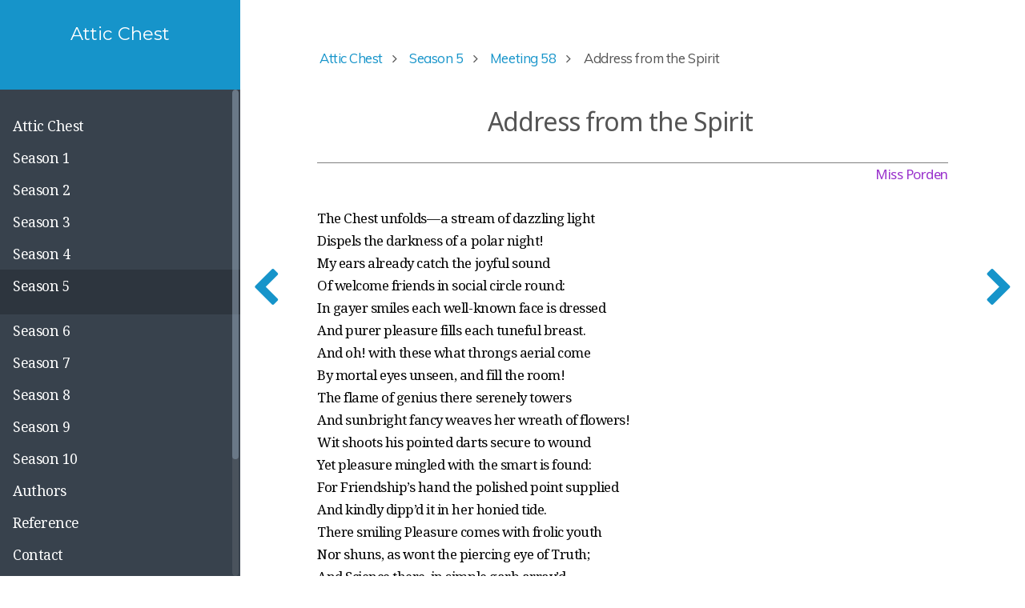

--- FILE ---
content_type: text/html; charset=utf-8
request_url: https://attic.vardill.org/season-5/meeting-58/address-4
body_size: 17427
content:
<!DOCTYPE html>
<html lang="en">
<head>
        <meta charset="utf-8" />
    <title>Address from the Spirit | Attic Chest</title>
        <meta name="generator" content="GravCMS" />
    <meta name="description" content="Attic Chest" />
    <meta name="viewport" content="width=device-width, initial-scale=1, maximum-scale=1, user-scalable=no, shrink-to-fit=no" />
    <link rel="alternate" type="application/atom+xml" href="https://attic.vardill.org/feed.atom" title="Atom Feed" />
    <link rel="alternate" type="application/rss+xml" href="https://attic.vardill.org/feed.rss" title="RSS Feed" />
    <link rel="icon" type="image/png" href="/user/themes/learn2-git-sync/images/favicon.png">

                                    
            
                                                
            <link href="/assets/5c0bda3cc12c7b2aad09f6b499efedc4.css" type="text/css" rel="stylesheet">
<style>
.presentation-iframe {
            width: 100%;
            width: -moz-available;
            width: -webkit-fill-available;
            width: fill-available;
            height: 100%;
            height: -moz-available;
            height: -webkit-fill-available;
            height: fill-available;
          }
</style>

        <script src="/assets/23a376c0bd3984a6368b26ae932d5ee1.js"></script>
<script>
document.addEventListener('DOMContentLoaded', function() {
                    anchors.options = {
                        visible: 'hover',
                        placement: 'right',
                        
                        
                        truncate: 64
                    };
                    anchors.add('h1,h2,h3,h4');
                });
</script>
<script>
hljs.initHighlightingOnLoad();
</script>

    
    </head>
<body class="searchbox-hidden " data-url="/season-5/meeting-58/address-4">
    <nav id="sidebar">
      <div id="header-wrapper">
          <div id="header">
              <a id="logo" href="https://attic.vardill.org">  <p><div style="margin-bottom: -4rem;">&nbsp;</div></p>
  <h5>Attic Chest</h5>
  <p><div style="margin-top: -4rem;">&nbsp;</div></p>
</a>
                                      </div>
      </div>
      

<div class="scrollbar-inner">
    <div class="highlightable">
                    <ul class="topics">
                                                                        <li class="dd-item" data-nav-id="/">
            <a href="/" >
                <i class="fa fa-check read-icon"></i>
                <span><b> </b>Attic Chest</span>
            </a>
                        <ul>
                                                            <li class="dd-item" data-nav-id="/attic-chest/transcription">
            <a href="/attic-chest/transcription" >
                <i class="fa fa-check read-icon"></i>
                <span><b></b>Transcription Notes</span>
            </a>
                    </li>
    
            </ul>
                    </li>
                            <li class="dd-item" data-nav-id="/season-1">
            <a href="/season-1" >
                <i class="fa fa-check read-icon"></i>
                <span><b> </b>Season 1</span>
            </a>
                        <ul>
                                    
            </ul>
                    </li>
                            <li class="dd-item" data-nav-id="/season-2">
            <a href="/season-2" >
                <i class="fa fa-check read-icon"></i>
                <span><b> </b>Season 2</span>
            </a>
                        <ul>
                                    
            </ul>
                    </li>
                            <li class="dd-item" data-nav-id="/season-3">
            <a href="/season-3" >
                <i class="fa fa-check read-icon"></i>
                <span><b> </b>Season 3</span>
            </a>
                        <ul>
                                    
            </ul>
                    </li>
                            <li class="dd-item" data-nav-id="/season-4">
            <a href="/season-4" >
                <i class="fa fa-check read-icon"></i>
                <span><b> </b>Season 4</span>
            </a>
                        <ul>
                                    
            </ul>
                    </li>
                            <li class="dd-item parent" data-nav-id="/season-5">
            <a href="/season-5" >
                <i class="fa fa-check read-icon"></i>
                <span><b> </b>Season 5</span>
            </a>
                        <ul>
                                    
            </ul>
                    </li>
                            <li class="dd-item" data-nav-id="/season-6">
            <a href="/season-6" >
                <i class="fa fa-check read-icon"></i>
                <span><b> </b>Season 6</span>
            </a>
                        <ul>
                                    
            </ul>
                    </li>
                            <li class="dd-item" data-nav-id="/season-7">
            <a href="/season-7" >
                <i class="fa fa-check read-icon"></i>
                <span><b> </b>Season 7</span>
            </a>
                        <ul>
                                    
            </ul>
                    </li>
                            <li class="dd-item" data-nav-id="/season-8">
            <a href="/season-8" >
                <i class="fa fa-check read-icon"></i>
                <span><b> </b>Season 8</span>
            </a>
                        <ul>
                                    
            </ul>
                    </li>
                            <li class="dd-item" data-nav-id="/season-9">
            <a href="/season-9" >
                <i class="fa fa-check read-icon"></i>
                <span><b> </b>Season 9</span>
            </a>
                        <ul>
                                    
            </ul>
                    </li>
                            <li class="dd-item" data-nav-id="/season-10">
            <a href="/season-10" >
                <i class="fa fa-check read-icon"></i>
                <span><b> </b>Season 10</span>
            </a>
                        <ul>
                                    
            </ul>
                    </li>
                            <li class="dd-item" data-nav-id="/authors">
            <a href="/authors" >
                <i class="fa fa-check read-icon"></i>
                <span><b> </b>Authors</span>
            </a>
                        <ul>
                                                            <li class="dd-item" data-nav-id="/authors/vardill">
            <a href="/authors/vardill" >
                <i class="fa fa-check read-icon"></i>
                <span><b></b>Anna Jane Vardill</span>
            </a>
                    </li>
                            <li class="dd-item" data-nav-id="/authors/porden">
            <a href="/authors/porden" >
                <i class="fa fa-check read-icon"></i>
                <span><b></b>Eleanor Anne Porden</span>
            </a>
                    </li>
                            <li class="dd-item" data-nav-id="/authors/elliott">
            <a href="/authors/elliott" >
                <i class="fa fa-check read-icon"></i>
                <span><b></b>Henry Elliott</span>
            </a>
                    </li>
                            <li class="dd-item" data-nav-id="/authors/vignoles">
            <a href="/authors/vignoles" >
                <i class="fa fa-check read-icon"></i>
                <span><b></b>Charles Blacker Vignoles</span>
            </a>
                    </li>
                            <li class="dd-item" data-nav-id="/authors/appleton">
            <a href="/authors/appleton" >
                <i class="fa fa-check read-icon"></i>
                <span><b></b>Elizabeth Appleton</span>
            </a>
                    </li>
                            <li class="dd-item" data-nav-id="/authors/missing">
            <a href="/authors/missing" >
                <i class="fa fa-check read-icon"></i>
                <span><b></b>Missing Items</span>
            </a>
                    </li>
    
            </ul>
                    </li>
                            <li class="dd-item" data-nav-id="/reference">
            <a href="/reference" >
                <i class="fa fa-check read-icon"></i>
                <span><b> </b>Reference</span>
            </a>
                        <ul>
                                                            <li class="dd-item" data-nav-id="/reference/gell">
            <a href="/reference/gell" >
                <i class="fa fa-check read-icon"></i>
                <span><b></b>Gell</span>
            </a>
                    </li>
    
            </ul>
                    </li>
                            <li class="dd-item" data-nav-id="/contact">
            <a href="/contact" >
                <i class="fa fa-check read-icon"></i>
                <span><b> </b>Contact</span>
            </a>
                        <ul>
                                    
            </ul>
                    </li>
    
                            </ul>
                <hr />

        <a class="padding" href="#" data-clear-history-toggle><i
                    class="fa fa-fw fa-history"></i> Clear History</a><br/>

        <section id="footer">
<!-- 
                          <a class="button" href="/feed.atom"><i class="fa fa-rss-square"></i> Atom 1.0</a>
              <a class="button" href="/feed.rss"><i class="fa fa-rss-square"></i> RSS</a><br><br>
             -->
            <p style="text-align: center; color: gray;">Built with <a href="http://getgrav.org">Grav</a></p>
        </section>
    </div>
</div>
  </nav>
  
        <section id="body">
        <div id="overlay"></div>

        <div class="padding highlightable">
            <a href="#" id="sidebar-toggle" data-sidebar-toggle><i class="fa fa-2x fa-bars"></i></a>

                        <div id="top-bar">
                
                                
<div id="breadcrumbs" itemscope itemtype="http://schema.org/BreadcrumbList">
            <span itemprop="itemListElement" itemscope itemtype="http://schema.org/ListItem">
                                    <a itemscope itemtype="http://schema.org/Thing" itemprop="item" href="/" itemid="/">
                    <span itemprop="name">Attic Chest</span>
                </a>
                        <i class="fa fa-angle-right"></i>
                <meta itemprop="position" content="1" />
    </span>
        <span itemprop="itemListElement" itemscope itemtype="http://schema.org/ListItem">
                                    <a itemscope itemtype="http://schema.org/Thing" itemprop="item" href="/season-5" itemid="/season-5">
                    <span itemprop="name">Season 5</span>
                </a>
                        <i class="fa fa-angle-right"></i>
                <meta itemprop="position" content="2" />
    </span>
        <span itemprop="itemListElement" itemscope itemtype="http://schema.org/ListItem">
                                    <a itemscope itemtype="http://schema.org/Thing" itemprop="item" href="/season-5/meeting-58" itemid="/season-5/meeting-58">
                    <span itemprop="name">Meeting 58</span>
                </a>
                        <i class="fa fa-angle-right"></i>
                <meta itemprop="position" content="3" />
    </span>
        <span itemprop="itemListElement" itemscope itemtype="http://schema.org/ListItem">
                                    <span itemscope itemtype="http://schema.org/Thing" itemprop="item" itemid="/season-5/meeting-58/address-4">
                    <span itemprop="name">Address from the Spirit</span>
                </span>
                            <meta itemprop="position" content="4" />
    </span>
    </div>
                            </div>
            
                <div id="body-inner">
    <h1>Address from the Spirit</h1>
    <p>
    	<div class="author">Miss Porden</div>
<p>The Chest unfolds — a stream of dazzling light<br />
Dispels the darkness of a polar night!<br />
My ears already catch the joyful sound<br />
Of welcome friends in social circle round:<br />
In gayer smiles each well-known face is dressed<br />
And purer pleasure fills each tuneful breast.<br />
And oh! with these what throngs aerial come<br />
By mortal eyes unseen, and fill the room!<br />
The flame of genius there serenely towers<br />
And sunbright fancy weaves her wreath of flowers!<br />
Wit shoots his pointed darts secure to wound<br />
Yet pleasure mingled with the smart is found:<br />
For Friendship’s hand the polished point supplied<br />
And kindly dipp’d it in her honied tide.<br />
There smiling Pleasure comes with frolic youth<br />
Nor shuns, as wont the piercing eye of Truth;<br />
And Science there, in simple garb array’d,<br />
Fancy and Taste adorn the rigid maid.  </p>
<p>Around the members, forms impassive throng<br />
That found ideal being in their song.<br />
Some boast, like Charity, a <em>num’rous</em> race,<br />
From varying climes adorn’d with varying grace:<br />
While some (oh! shameful truth!) in silence stand<br />
Nor own one straggler of the lovely band!<br />
See gay “Amanda” with her “Donald” hear<br />
“Philander” and the fair <em>“Recluse”</em> appear;  </p>
<p>In Scottish plaid is <em>“Lady Flora”</em> dressed<br />
And in her bower “sweet Annie” sinks to rest.<br />
See round the haughty <em>“Eborina”</em> rise<br />
Orlando’s and Lothario’s fruitless sighs:<br />
While, crown’d with willow, many a maid complains<br />
Robb’d by a <em>stranger</em> of <em>her faithless swains.</em><br />
“Silvius” and “Cittus” in alternate lays<br />
Their <em>pastoral love</em> or <em>loveless idlesse</em> praise;<br />
With trembling rapture while the Spanish maid<br />
Hears in her moonlight bow’r “Alphonzo’s serenade!”</p>
<p>What countless troops of “Sylphs and Gnomes” arise,<br />
What valiant warriors meet my wond’ring eyes!<br />
See two brave “Henrys” court “Maria’s” smile<br />
But no mean envy stains their pleasing toil:<br />
In friendly rivalship they both agree<br />
From “Umbriel’s” power the injur’d maid to free.  </p>
<p>The “Unhappy Spinster” there with many a sigh<br />
(A fruitless search) explores “the soft blue eye:”<br />
In <em>Birchall’s shop</em> no <em>soft blue eye</em> is found<br />
And her fair bosom feels a cureless wound!<br />
While <em>Slenderwit</em> her favour asks in vain<br />
The slow <em>“West Indian”</em> and the gilded swain<br />
<em>“Antigynes”</em> and <em>“Alopex”</em> the sly<br />
And “Damon” seeks in her  — “his <em>Emily!”</em></p>
<p>Then these behind what countless tribes appear<br />
That claimed the laurels of an earlier year!<br />
There Mars and Hermes with their attic war<br />
Of Heav’n’s bright sphere the beauteous order mar;<br />
There “Knights and Dames” for pow’r the contest wage,<br />
“Lysander” and “Camilla” there engage,<br />
And <em>Tancred</em>, <em>Timon</em>, and <em>Thalestris</em> rage!</p>
<p>The “Lawyer” there derides “Emilia’s” fears<br />
Her interesting grief and charming tears!<br />
Fam’d “Gotham’s” sons their wonted sapience show,<br />
And the gay “Rose” coquets with either beau:<br />
While <em>Tinderella</em> lights the fatal fire<br />
And lost in smoke poetic worlds expire;<br />
The “Muses lost” <em>Mercurius</em> seeks in vain,<br />
And soars “Roberto” to the lunar reign,<br />
While “Cupid” pleas’d to play the painter’s part,<br />
Touches the “Landscape” with unrivall’d art.</p>
<p>And oh! to claim sad Mem’ry’s mournful tear<br />
The shades of <em>friends departed</em> linger here!<br />
And <em>absent friends</em> in <em>mind</em> still hover near,<br />
Fill ev’ry <strong>vacant seat</strong> and anxious wait<br />
While <strong>your</strong> lips fix their tuneful offspring’s fate!  </p>
<p>My Patron’s! ever honour’d and belov’d,<br />
Whose cheering smiles my earlier years approv’d<br />
<strong>*Yourselves<strong> bestowed<em> — ’tis yours to </em>raise<em> my fame<br />
Or with a breath annihilate my name!<br />
Another season claims your fostering care,<br />
In </em>you<em> I trust, nor feel the throb of fear;<br />
Secure through </em>you<em> my laurels still shall bloom<br />
Unchang’d thro’ many a Winter’s frigid gloom:<br />
That Indolence shall never sap their root,<br />
Nor Envy </em>blight<em> nor </em>Rivals<em> snatch the fruit;<br />
</em></strong>Self-love*</strong> invites you to the task, for know<br />
That as my laurels spread, your <strong><em>own</em></strong> shall grow!</p>
    </p>
</div>

                                        
        </div>
        	<div id="navigation">
		    <a class="nav nav-prev" href="/season-5/meeting-58/opening"> <i class="fa fa-chevron-left"></i></a>
	
		    <a class="nav nav-next" href="/season-5/meeting-58/address-5"><i class="fa fa-chevron-right"></i></a>
		</div>
    </section>
                        

            
    
        <!--- Your global JavaScript code can go here -->

<script src="https://unpkg.com/popper.js@1/dist/umd/popper.min.js"></script>
<script src="https://unpkg.com/tippy.js@4"></script>

<script>
	tippy.setDefaults({
	  arrow: true,
	  delay: 40,
	  theme: 'light'
	})
</script>
 </body>
</html>
